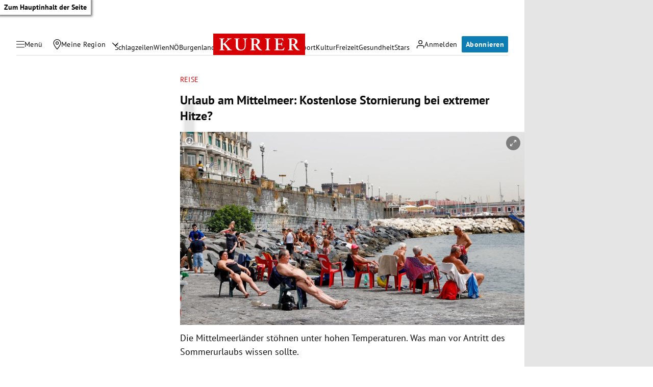

--- FILE ---
content_type: application/javascript; charset=utf-8
request_url: https://fundingchoicesmessages.google.com/f/AGSKWxWxJqLc6XfSvLIWU0mUydwGYZlAHGT25kccuTDTbUzdoGI_d9H57TKkVdNEvbWYXxRYI9jS4uYKi0-WmVY9MKEcr7HjN4TYOf8uBomtu8mGR6XtXQuTxmumxKSNdqpD4aZ7Z2xlyMZHUOQ_m5xf5sd4Fx3slFfoYLiu4GfJnspSID8h_s0iC7BxQae8/_/skyscraper_ad_.ashx?AdID=/ads/preroll-/advert35./GoogleDFP.
body_size: -1293
content:
window['32cb9636-139d-43ac-98d7-a39d3c21a98f'] = true;

--- FILE ---
content_type: application/javascript; charset=utf-8
request_url: https://fundingchoicesmessages.google.com/f/AGSKWxWYQNUSPQtiAVEHtlIVdf6W8v-9-45P7a3JA2BpiJ74mHNf0pw_LJVaw4IJO6kYFgltP-xmCEIIqRhTPgKdnrLHnRKDm4745UpLKxZya5omhCbe3HgxklohSOZc5Pw3UXYN_KlPdQ==?fccs=W251bGwsbnVsbCxudWxsLG51bGwsbnVsbCxudWxsLFsxNzY4OTI2NTEwLDE5ODAwMDAwMF0sbnVsbCxudWxsLG51bGwsW251bGwsWzcsNl0sbnVsbCxudWxsLG51bGwsbnVsbCxudWxsLG51bGwsbnVsbCxudWxsLG51bGwsMV0sImh0dHBzOi8va3VyaWVyLmF0L2xlYmVuL3JlaXNlL2hpdHplLXNvbW1lcnVybGF1Yi1wYXVzY2hhbHJlaXNlLXRlbXBlcmF0dXJlbi1pdGFsaWVuLWdyaWVjaGVubGFuZC1vZWFtdGMvNDAyOTI1ODE1IixudWxsLFtbOCwiTTlsa3pVYVpEc2ciXSxbOSwiZW4tVVMiXSxbMTYsIlsxLDEsMV0iXSxbMTksIjIiXSxbMTcsIlswXSJdLFsyNCwiIl0sWzI5LCJmYWxzZSJdXV0
body_size: 111
content:
if (typeof __googlefc.fcKernelManager.run === 'function') {"use strict";this.default_ContributorServingResponseClientJs=this.default_ContributorServingResponseClientJs||{};(function(_){var window=this;
try{
var np=function(a){this.A=_.t(a)};_.u(np,_.J);var op=function(a){this.A=_.t(a)};_.u(op,_.J);op.prototype.getWhitelistStatus=function(){return _.F(this,2)};var pp=function(a){this.A=_.t(a)};_.u(pp,_.J);var qp=_.Zc(pp),rp=function(a,b,c){this.B=a;this.j=_.A(b,np,1);this.l=_.A(b,_.Nk,3);this.F=_.A(b,op,4);a=this.B.location.hostname;this.D=_.Dg(this.j,2)&&_.O(this.j,2)!==""?_.O(this.j,2):a;a=new _.Og(_.Ok(this.l));this.C=new _.bh(_.q.document,this.D,a);this.console=null;this.o=new _.jp(this.B,c,a)};
rp.prototype.run=function(){if(_.O(this.j,3)){var a=this.C,b=_.O(this.j,3),c=_.dh(a),d=new _.Ug;b=_.fg(d,1,b);c=_.C(c,1,b);_.hh(a,c)}else _.eh(this.C,"FCNEC");_.lp(this.o,_.A(this.l,_.Ae,1),this.l.getDefaultConsentRevocationText(),this.l.getDefaultConsentRevocationCloseText(),this.l.getDefaultConsentRevocationAttestationText(),this.D);_.mp(this.o,_.F(this.F,1),this.F.getWhitelistStatus());var e;a=(e=this.B.googlefc)==null?void 0:e.__executeManualDeployment;a!==void 0&&typeof a==="function"&&_.Qo(this.o.G,
"manualDeploymentApi")};var sp=function(){};sp.prototype.run=function(a,b,c){var d;return _.v(function(e){d=qp(b);(new rp(a,d,c)).run();return e.return({})})};_.Rk(7,new sp);
}catch(e){_._DumpException(e)}
}).call(this,this.default_ContributorServingResponseClientJs);
// Google Inc.

//# sourceURL=/_/mss/boq-content-ads-contributor/_/js/k=boq-content-ads-contributor.ContributorServingResponseClientJs.en_US.M9lkzUaZDsg.es5.O/d=1/exm=ad_blocking_detection_executable,kernel_loader,loader_js_executable/ed=1/rs=AJlcJMzanTQvnnVdXXtZinnKRQ21NfsPog/m=cookie_refresh_executable
__googlefc.fcKernelManager.run('\x5b\x5b\x5b7,\x22\x5b\x5bnull,\\\x22kurier.at\\\x22,\\\x22AKsRol99zOELI5G1rVbJudTzOZWLbuvUr-tBgnyyNnP0GrPZj3XHTS8__jrVXTwYnO0GFHIHRT12SMeh6cm-Cg6mqXOiB56mWdYLv3Wth0dUupyU2X-oYgu1etEvkfkQLOrVjF6tIvXDlJD9fHREQr6GJ7sb4cczAQ\\\\u003d\\\\u003d\\\x22\x5d,null,\x5b\x5bnull,null,null,\\\x22https:\/\/fundingchoicesmessages.google.com\/f\/AGSKWxXcOUdefkDuQA9XWWv80b9WyKx3cFqGdr8oAQo6c9d1MLuzG4rdyEEbzvOKB0nRl2YrDkZWq8x8mYnGGe6pZYEsrNfw6YCBLYXTgw14y650KXF-Y9tc2yqlQ_qfDznHZQSuogUxrA\\\\u003d\\\\u003d\\\x22\x5d,null,null,\x5bnull,null,null,\\\x22https:\/\/fundingchoicesmessages.google.com\/el\/AGSKWxWz7FUAPxg-8_MiP_TlkmwilU0zLVLI8E6riaAPglRDEqb46f2H2MnaOqcNgxPkg7iP6pELHZapEAr21CktWZ2CxUbpZ81YcPT2nDv5yS0LQhkOnuC3ebV0QRXXTod8Gw9f2XSeeg\\\\u003d\\\\u003d\\\x22\x5d,null,\x5bnull,\x5b7,6\x5d,null,null,null,null,null,null,null,null,null,1\x5d\x5d,\x5b3,1\x5d\x5d\x22\x5d\x5d,\x5bnull,null,null,\x22https:\/\/fundingchoicesmessages.google.com\/f\/AGSKWxUqZKjOPV20oPHvQaHkGtpBllJpVV5Lic_k_VbD1mSQC-EMRYXzpdLBwFZIuM_Cu95m5_92BnED8HawrLtl0MHmpCMbmVIaX3cyMRawduZVwnlYnWY3SK573YJ9umR9eAwth1YloQ\\u003d\\u003d\x22\x5d\x5d');}